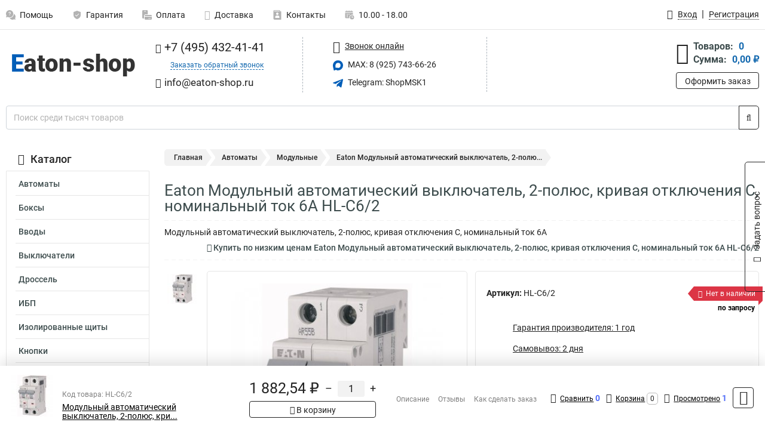

--- FILE ---
content_type: image/svg+xml
request_url: https://www.eaton-shop.ru/thumbs/color/005EB8/img/telegram.svg
body_size: 246
content:
<svg xmlns="http://www.w3.org/2000/svg" version="1.1" width="18" height="18" x="0" y="0" viewBox="0 0 24 24" style="enable-background:new 0 0 18 18" xml:space="preserve" class=""><g><path d="m9.417 15.181-.397 5.584c.568 0 .814-.244 1.109-.537l2.663-2.545 5.518 4.041c1.012.564 1.725.267 1.998-.931l3.622-16.972.001-.001c.321-1.496-.541-2.081-1.527-1.714l-21.29 8.151c-1.453.564-1.431 1.374-.247 1.741l5.443 1.693 12.643-7.911c.595-.394 1.136-.176.691.218z" fill="#005EB8" data-original="#000000" class=""></path></g></svg>